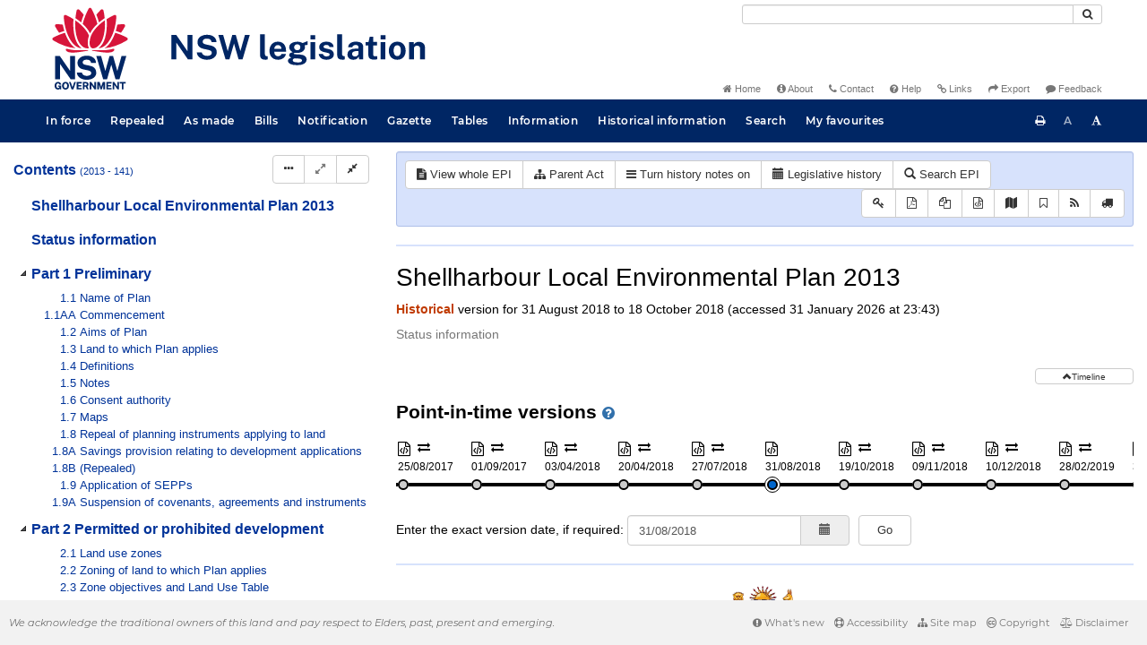

--- FILE ---
content_type: text/javascript
request_url: https://legislation.nsw.gov.au/js/consolelog.7548.js
body_size: 1261
content:
/**
 * Cross-Browser console.log() Wrapper
 *
 * Version 2.0.0, 2013-10-20
 * By Craig Patik
 * https://github.com/patik/console.log-wrapper/
 */
/*global log:true */

// Tell IE9 to use its built-in console
if (Function.prototype.bind && /^object$|^function$/.test(typeof console) && typeof console.log === 'object' && typeof window.addEventListener === 'function') {
    ['log', 'info', 'warn', 'error', 'assert', 'dir', 'clear', 'profile', 'profileEnd']
        .forEach(function(method) {
            console[method] = this.call(console[method], console);
        }, Function.prototype.bind);
}

// log() -- The complete, cross-browser (we don't judge!) console.log wrapper for his or her logging pleasure
if (!window.log) {
    window.log = function() {
        var args = arguments,
            isIECompatibilityView = false,
            i, sliced,
            // Test if the browser is IE8
            isIE8 = function _isIE8() {
                // Modenizr, es5-shim, and other scripts may polyfill `Function.prototype.bind` so we can't rely solely on whether that is defined
                return (!Function.prototype.bind || (Function.prototype.bind && typeof window.addEventListener === 'undefined')) &&
                    typeof console === 'object' &&
                    typeof console.log === 'object';
            };

        log.history = log.history || []; // store logs to an array for reference
        log.history.push(arguments);

        // If the detailPrint plugin is loaded, check for IE10- pretending to be an older version,
        //   otherwise it won't pass the "Browser with a console" condition below. IE8-10 can use
        //   console.log normally, even though in IE7/8 modes it will claim the console is not defined.
        // TODO: Can someone please test this on Windows Vista and Windows 8?
        if (log.detailPrint && log.needsDetailPrint) {
            (function() {
                var ua = navigator.userAgent,
                    winRegexp = /Windows\sNT\s(\d+\.\d+)/;

                // Check for certain combinations of Windows and IE versions to test for IE running in an older mode
                if (console && console.log && /MSIE\s(\d+)/.test(ua) && winRegexp.test(ua)) {
                    // Windows 7 or higher cannot possibly run IE7 or older
                    if (parseFloat(winRegexp.exec(ua)[1]) >= 6.1) {
                        isIECompatibilityView = true;
                    }
                    // Cannot test for IE8+ running in IE7 mode on XP (Win 5.1) or Vista (Win 6.0)...
                }
            }());
        }

        // Browser with a console
        if (isIECompatibilityView || typeof console.log === 'function') {
            sliced = Array.prototype.slice.call(args);

            // Get argument details for browsers with primitive consoles if this optional plugin is included
            if (log.detailPrint && log.needsDetailPrint) {
                // Display a separator before the list
                console.log('-----------------');
                args = log.detailPrint(args);
                i = 0;

                while (i < args.length) {
                    console.log(args[i]);
                    i++;
                }
            }
            // Single argument, which is a string
            else if (sliced.length === 1 && typeof sliced[0] === 'string') {
                console.log(sliced.toString());
            }
            else {
                console.log(sliced);
            }
        }
        // IE8
        else if (isIE8()) {
            if (log.detailPrint) {
                // Prettify arguments
                args = log.detailPrint(args);

                // Add separator at the beginning of the list
                args.unshift('-----------------');

                // Loop through arguments and log them individually
                i = 0;
                while (i < args.length) {
                    Function.prototype.call.call(console.log, console, Array.prototype.slice.call([args[i]]));
                    i++;
                }
            }
            else {
                Function.prototype.call.call(console.log, console, Array.prototype.slice.call(args));
            }
        }
        // IE7 and lower, and other old browsers
        else {
            // Inject Firebug lite
            if (!document.getElementById('firebug-lite')) {
                // Include the script
                (function () {
                    var script = document.createElement('script');

                    script.type = 'text/javascript';
                    script.id = 'firebug-lite';

                    // If you run the script locally, change this to /path/to/firebug-lite/build/firebug-lite.js
                    script.src = 'https://getfirebug.com/firebug-lite.js';

                    // If you want to expand the console window by default, uncomment this line
                    //document.getElementsByTagName('HTML')[0].setAttribute('debug','true');
                    document.getElementsByTagName('HEAD')[0].appendChild(script);
                }());

                setTimeout(function() {
                    window.log.apply(window, args);
                }, 2000);
            }
            else {
                // FBL was included but it hasn't finished loading yet, so try again momentarily
                setTimeout(function() {
                    window.log.apply(window, args);
                }, 500);
            }
        }
    };
}
